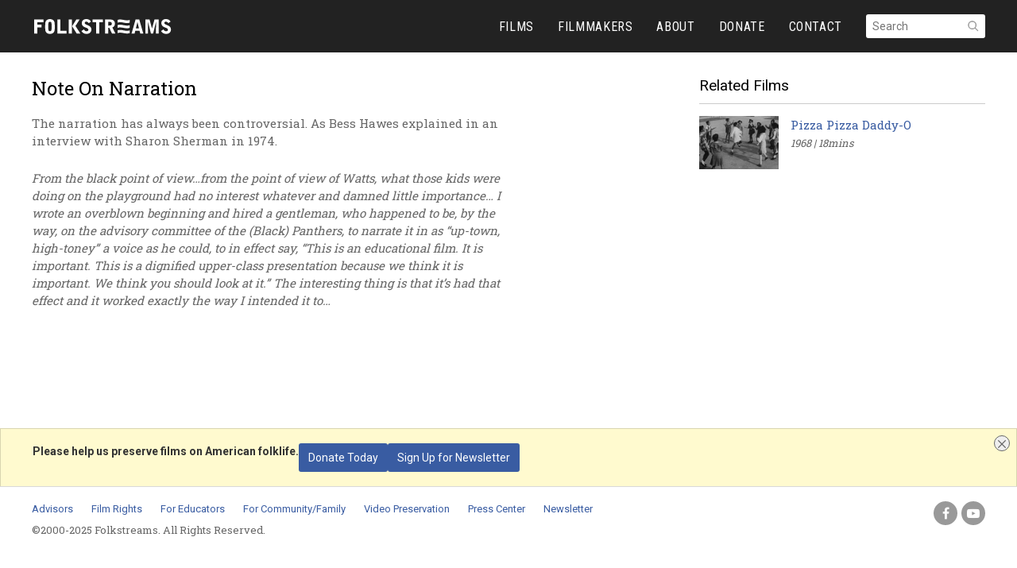

--- FILE ---
content_type: text/html; charset=UTF-8
request_url: https://www.folkstreams.net/contexts/note-on-narration
body_size: 5205
content:
<!DOCTYPE html>	<html class="fonts-loaded" lang="en" prefix="og: http://ogp.me/ns# fb: http://ogp.me/ns/fb#">

<head>

<meta charset="utf-8">
<meta name="viewport" content="width=device-width,initial-scale=1">

		
		
		
			
		<style>
		[x-cloak] { display: none !important; }
						</style>
	
	<link rel="shortcut icon" href="/favicon.png" />
<link rel="apple-touch-icon-precomposed" href="/apple-touch-icon.png" />

<link rel="preconnect" href="https://fonts.googleapis.com" crossorigin>
<link rel="preconnect" href="https://fonts.gstatic.com" crossorigin>
<link rel="preconnect" href="https://www.googletagmanager.com" crossorigin>

<link href="https://fonts.googleapis.com/css2?family=Roboto+Condensed:wght@400;700&family=Roboto+Slab:wght@300;400;700&family=Roboto:wght@400;700&display=swap" rel="stylesheet">

<link rel="preconnect" href="https://cdnjs.cloudflare.com" crossorigin>
<link rel="preload" href="https://cdnjs.cloudflare.com/ajax/libs/font-awesome/4.7.0/css/font-awesome.min.css" as="style" onload="this.onload=null;this.rel='stylesheet'" crossorigin="anonymous">
<noscript><link rel="stylesheet" href="https://cdnjs.cloudflare.com/ajax/libs/font-awesome/4.7.0/css/font-awesome.min.css" crossorigin="anonymous" type='text/css'></noscript>

<link rel="stylesheet" href="/_css/master.css" type="text/css" media="screen, print">

<script defer src="/_js/alpine-3.13.10.min.js"></script>


		<script>
		(function(i,s,o,g,r,a,m){i['GoogleAnalyticsObject']=r;i[r]=i[r]||function(){
		(i[r].q=i[r].q||[]).push(arguments)},i[r].l=1*new Date();a=s.createElement(o),
		m=s.getElementsByTagName(o)[0];a.async=1;a.src=g;m.parentNode.insertBefore(a,m)
		})(window,document,'script','https://www.google-analytics.com/analytics.js','ga');

		ga('create', 'UA-106601201-1', 'auto');
		ga('send', 'pageview');
	</script>

		<script type="text/javascript">
		var _gaq = _gaq || [];
		_gaq.push(['_setAccount', 'UA-330438-9']);
		_gaq.push(['_trackPageview']);
		(function() {
			var ga = document.createElement('script'); ga.type = 'text/javascript'; ga.async = true;
			ga.src = ('https:' == document.location.protocol ? 'https://ssl' : 'http://www') + '.google-analytics.com/ga.js';
			var s = document.getElementsByTagName('script')[0]; s.parentNode.insertBefore(ga, s);
		})();
	</script>

	
<title>Note On Narration | Folkstreams</title>
<script>window.dataLayer = window.dataLayer || [];
function gtag(){dataLayer.push(arguments)};
gtag('js', new Date());
gtag('config', 'UA-330438-9', {'send_page_view': true,'anonymize_ip': false,'link_attribution': false,'allow_display_features': false});
</script>
<script deprecated deprecation-notice="Universal Analytics (which is what this script uses) is being [discontinued on July 1st, 2023](https://support.google.com/analytics/answer/11583528). You should use Google gtag.js or Google Tag Manager instead and transition to a new GA4 property.">(function(i,s,o,g,r,a,m){i['GoogleAnalyticsObject']=r;i[r]=i[r]||function(){
(i[r].q=i[r].q||[]).push(arguments)},i[r].l=1*new Date();a=s.createElement(o),
m=s.getElementsByTagName(o)[0];a.async=1;a.src=g;m.parentNode.insertBefore(a,m)
})(window,document,'script','https://www.google-analytics.com/analytics.js','ga');
ga('create', 'UA-106601201-1', 'auto');
ga('send', 'pageview');
</script><meta name="generator" content="SEOmatic">
<meta name="keywords" content="point, black, view…from, effect, view, voice, “this, it’s, worked, committee, panthers, presentation, think, look, explained">
<meta name="description" content="Folkstreams is a non-profit dedicated to finding, preserving, contextualizing, and showcasing documentary films on American traditional cultures.">
<meta name="referrer" content="no-referrer-when-downgrade">
<meta name="robots" content="all">
<meta content="321945781721" property="fb:profile_id">
<meta content="en_US" property="og:locale">
<meta content="Folkstreams" property="og:site_name">
<meta content="website" property="og:type">
<meta content="https://www.folkstreams.net/contexts/note-on-narration" property="og:url">
<meta content="Note On Narration | Folkstreams" property="og:title">
<meta content="Folkstreams is a non-profit dedicated to finding, preserving, contextualizing, and showcasing documentary films on American traditional cultures." property="og:description">
<meta content="https://www.folkstreams.net/_media/images/_1200x630_crop_center-center_82_none/bg-home-tbone.jpg?mtime=1641166773" property="og:image">
<meta content="1200" property="og:image:width">
<meta content="630" property="og:image:height">
<meta content="Photograph of Aaron Thibeaux &quot;T-Bone&quot; Walker playing guitar" property="og:image:alt">
<meta content="https://www.tiktok.com/@folkstreams" property="og:see_also">
<meta content="https://vimeo.com/folkstreams" property="og:see_also">
<meta content="https://www.instagram.com/folk_streams/" property="og:see_also">
<meta content="https://www.youtube.com/channel/UC0vrnfv5x1tNkeMTkbqRmlA" property="og:see_also">
<meta content="https://en.wikipedia.org/wiki/Folkstreams" property="og:see_also">
<meta content="https://www.facebook.com/Folkstreams" property="og:see_also">
<meta content="https://twitter.com/folkstreams" property="og:see_also">
<meta name="twitter:card" content="summary_large_image">
<meta name="twitter:site" content="@folkstreams">
<meta name="twitter:creator" content="@folkstreams">
<meta name="twitter:title" content="Note On Narration | Folkstreams">
<meta name="twitter:description" content="Folkstreams is a non-profit dedicated to finding, preserving, contextualizing, and showcasing documentary films on American traditional cultures.">
<meta name="twitter:image" content="https://www.folkstreams.net/_media/images/_800x418_crop_center-center_82_none/bg-home-tbone.jpg?mtime=1641166773">
<meta name="twitter:image:width" content="800">
<meta name="twitter:image:height" content="418">
<meta name="twitter:image:alt" content="Photograph of Aaron Thibeaux &quot;T-Bone&quot; Walker playing guitar">
<link href="https://www.folkstreams.net/contexts/note-on-narration" rel="canonical">
<link href="https://www.folkstreams.net/" rel="home">
<link type="text/plain" href="https://www.folkstreams.net/humans.txt" rel="author"></head><body ><script async src="https://www.googletagmanager.com/gtag/js?id=UA-330438-9"></script>
			<header id="header" x-data="{ showMenu: false, desktop: (window.innerWidth > 1000) }"
	@resize.window="desktop = window.innerWidth > 1000"
	@click.outside="showMenu = false">
	<div id="header-holder">
		<div id="logo"><a href="/"><img src="/_img/fs-logo.svg" width="360" height="43.25" alt="Folkstreams" /></a></div>
		<div id="mobile-nav">
			<a id="mobile-menu" x-on:click="showMenu = !showMenu" x-show="showMenu == false">
				<svg version="1.1" xmlns="http://www.w3.org/2000/svg" xmlns:xlink="http://www.w3.org/1999/xlink" x="0px" y="0px" width="24px" height="24px" viewBox="0 0 24 24" enable-background="new 0 0 24 24" xml:space="preserve">
					<g>
						<rect x="3" y="6" width="18" height="2"/>
						<rect x="3" y="11" width="18" height="2"/>
						<rect x="3" y="16" width="18" height="2"/>
					</g>
				</svg>
			</a>
			<a id="mobile-close" x-cloak x-on:click="showMenu = !showMenu" x-show="showMenu" x-cloak>
				<svg xmlns="http://www.w3.org/2000/svg" width="24" height="24" viewBox="0 0 24 24">
					<polygon points="19.82 5.59 18.41 4.18 12 10.59 5.59 4.18 4.18 5.59 10.59 12 4.18 18.41 5.59 19.82 12 13.41 18.41 19.82 19.82 18.41 13.41 12 19.82 5.59"/>
				</svg>
			</a>
		</div>
		<div id="main-nav" x-cloak x-show="desktop || showMenu">
					<ul>
															<li>
							<a href="/films"  class="">
								FILMS
							</a>
						</li>
											<li>
							<a href="/filmmakers"  class="">
								FILMMAKERS
							</a>
						</li>
											<li>
							<a href="/about"  class="">
								ABOUT
							</a>
						</li>
											<li>
							<a href="/donate"  class="">
								DONATE
							</a>
						</li>
											<li>
							<a href="/contact"  class="">
								CONTACT
							</a>
						</li>
									
																												<li id="search-holder" x-data="{ showSearch: false }">
					<form id="search-form" sprig s-replace="#search-results" method="get" action="/search">
						<div id="search-loader"></div>
						<div class="search-box"
							x-on:keyup=""
							x-bind:class="{ 'search-active': showSearch }">
							<input aria-label="Search" name="q" id="search-field" type="text" placeholder="Search" x-on:click="showSearch = true" />
							<div id="search-loader"></div>
							<button type="submit" form="search-form" class="search-icon" label="Submit">
								<svg xmlns="http://www.w3.org/2000/svg" width="24" height="24" viewBox="0 0 24 24">
								<path d="M16.35,14.94a8.08,8.08,0,1,0-1.43,1.4l5.37,5.37,1.41-1.41ZM10,16a6,6,0,1,1,6-6A6,6,0,0,1,10,16Z"/>
								</svg>
							</button>

							<ul id="search-results" class="search-results">
								<!-- results go here -->
							</ul>
						</div>
					</form>
				</li>
			</ul>
		</div>
	</div>
</header>

	<div >
		<div >

						
			<main>
				<div class="">
													<div id="context-title">
		<h1 class="sr-only">
			Note On Narration
		</h1>
	</div>

	<div id="content">
		<div class="col-66-33 clearfix">
			<div class="left">
				<h2>
					Note On Narration
				</h2>
				<p>The narration has always been controversial. As Bess Hawes explained in an interview with Sharon Sherman in 1974. </p>
		<p><em>From the black point of view…from the point of view of Watts, what those kids were doing on the playground had no interest whatever and damned little importance… I wrote an overblown beginning and hired a gentleman, who happened to be, by the way, on the advisory committee of the (Black) Panthers, to narrate it in as “up-town, high-toney” a voice as he could, to in effect say, “This is an educational film. It is important. This is a dignified upper-class presentation because we think it is important. We think you should look at it.” The interesting thing is that it’s had that effect and it worked exactly the way I intended it to…</em></p>
							</div>
			<div class="right">
								
											<div class="film-section">
							<h3 class="underline">Related Films</h3>
							<ul class="film-list">
																		
		
	
			
		
		
		<li class="">			<a href="https://www.folkstreams.net/films/pizza-pizza-daddy-o">
				<figure class="thumbnail" style="background-color:#ccc">
																	<img src="https://www.folkstreams.net/_media/films/pizza-pizza-daddy-o/_thumbnail/pizza_2.jpg"
							width="220"
							height="136"
							alt="Pizza&#x20;Pizza&#x20;Daddy-O"
							loading="lazy"
						/>
									</figure>

							<div class="title">Pizza Pizza Daddy-O</div>
			<div class="info">
				1968
				 | 18mins
			</div>
		

				<div class="icon"><img src="/_img/icon-play.svg" width="64" height="64" alt="Play Icon" /></div>

							</a>
		</li>	
															</ul>
						</div>
												</div>
		</div>
	</div>
				</div>
			</main>
		</div>

						
				<footer
	id="footer"
	x-data="donatebanner"
	x-init="open = !getCookie(cookie_name) ? true : false"
>
		<div id="donate-banner"
		x-cloak
		x-show="open"
		x-transition
	>
		Please help us preserve films on American folklife.
		<span class="inline-flex"><a href="/donate" class="button">Donate Today</a></span>
		<span class="inline-flex"><a id="signup-btn" href="https://lp.constantcontactpages.com/su/bSF4Dn1" target="_blank" class="button" rel="noopener noreferrer">Sign Up for Newsletter</a></span>
		<button id="donate-close" x-on:click="open = false; setCookie(cookie_name, 1)" label="">
			<span class="sr-only">Close</span>
			<svg xmlns="http://www.w3.org/2000/svg" width="24" height="24" viewBox="0 0 24 24">
				<polygon points="19.82 5.59 18.41 4.18 12 10.59 5.59 4.18 4.18 5.59 10.59 12 4.18 18.41 5.59 19.82 12 13.41 18.41 19.82 19.82 18.41 13.41 12 19.82 5.59"/>
			</svg>
		</button>
	</div>
	<div id="footer-holder" class="clearfix">
		<div class="left">
											<div class="footer-nav">
																<a href="/advisors">
						Advisors</a>
											<a href="/rights">
						Film Rights</a>
											<a href="/educators">
						For Educators</a>
											<a href="/community-family">
						For Community/Family</a>
											<a href="/vafp">
						Video Preservation</a>
											<a href="/press">
						Press Center</a>
											<a href="https://lp.constantcontactpages.com/su/bSF4Dn1">
						Newsletter</a>
									</div>
								<p>©2000-2025 Folkstreams. All Rights Reserved.</p>
					</div>
				<div class="right">
			<div class="social">
				<a href="https://www.facebook.com/Folkstreams/" target="_blank" class="fa fa-facebook" title="Folkstreams on Facebook" rel="noopener noreferrer"></a>
				<a href="https://www.youtube.com/channel/UC0vrnfv5x1tNkeMTkbqRmlA" target="_blank" class="fa fa-youtube-play" title="Folkstreams on Youtube" rel="noopener noreferrer"></a>
			</div>
		</div>
	</div>
</footer>

	</div>

		<script defer src="https://cdnjs.cloudflare.com/ajax/libs/htmx/1.6.0/htmx.min.js"></script>
		
			<script type="application/ld+json">{"@context":"https://schema.org","@graph":[{"@type":"Article","author":{"@id":"https://www.folkstreams.net/#identity"},"copyrightHolder":{"@id":"https://www.folkstreams.net/#identity"},"copyrightYear":"2006","creator":{"@id":"https://www.folkstreams.net/#creator"},"dateModified":"2021-07-19T19:41:23-04:00","datePublished":"2006-08-03T11:44:16-04:00","description":"Folkstreams is a non-profit dedicated to finding, preserving, contextualizing, and showcasing documentary films on American traditional cultures.","headline":"Note On Narration","image":{"@type":"ImageObject","url":"https://www.folkstreams.net/_media/images/_1200x630_crop_center-center_82_none/bg-home-tbone.jpg?mtime=1641166773"},"inLanguage":"en-us","mainEntityOfPage":"https://www.folkstreams.net/contexts/note-on-narration","name":"Note On Narration","potentialAction":{"@type":"SearchAction","query-input":"required name=search_term_string","target":"https://www.folkstreams.net/search?q={search_term_string}"},"publisher":{"@id":"https://www.folkstreams.net/#creator"},"url":"https://www.folkstreams.net/contexts/note-on-narration"},{"@id":"https://www.folkstreams.net/#identity","@type":"EducationalOrganization","description":"Folkstreams is a non-profit dedicated to finding, preserving, contextualizing, and showcasing documentary films on American traditional cultures.","image":{"@type":"ImageObject","height":"360","url":"https://www.folkstreams.net/_media/images/folkstreams-logo-white.png","width":"1200"},"logo":{"@type":"ImageObject","height":"60","url":"https://www.folkstreams.net/_media/images/_600x60_fit_center-center_82_none/folkstreams-logo-white.png?mtime=1641166772","width":"200"},"name":"Folkstreams","sameAs":["https://twitter.com/folkstreams","https://www.facebook.com/Folkstreams","https://en.wikipedia.org/wiki/Folkstreams","https://www.youtube.com/channel/UC0vrnfv5x1tNkeMTkbqRmlA","https://www.instagram.com/folk_streams/","https://vimeo.com/folkstreams","https://www.tiktok.com/@folkstreams"],"url":"https://www.folkstreams.net/"},{"@id":"https://www.folkstreams.net/#creator","@type":"Organization","image":{"@type":"ImageObject","height":"360","url":"https://www.folkstreams.net/_media/images/folkstreams-logo-white.png","width":"1200"},"logo":{"@type":"ImageObject","height":"60","url":"https://www.folkstreams.net/_media/images/_600x60_fit_center-center_82_none/folkstreams-logo-white.png?mtime=1641166772","width":"200"},"name":"Folkstreams","url":"https://www.folkstreams.net/"},{"@type":"BreadcrumbList","description":"Breadcrumbs list","itemListElement":[{"@type":"ListItem","item":"https://www.folkstreams.net/","name":"Folkstreams","position":1},{"@type":"ListItem","item":"https://www.folkstreams.net/contexts/note-on-narration","name":"Note On Narration","position":2}],"name":"Breadcrumbs"}]}</script><script>function showSearch(){
		var el = document.querySelector('.search-box') ?? null;
		if (el) {
			el.classList.add('search-active');
		}
	};
document.addEventListener('alpine:init', () => {
		Alpine.data('donatebanner', () => ({
			open: false,
			cookie_name: 'fs-donate',
			setCookie(key, value) {
				var expires = new Date();
				expires.setTime(expires.getTime() + (1 * 24 * 60 * 60 * 1000));
				document.cookie = key + '=' + value + ';expires=' + expires.toUTCString();
			},
			getCookie(key) {
				var keyValue = document.cookie.match('(^|;) ?' + key + '=([^;]*)(;|$)');
				return keyValue ? keyValue[2] : null;
			}
		}))
	});</script><script defer src="https://static.cloudflareinsights.com/beacon.min.js/vcd15cbe7772f49c399c6a5babf22c1241717689176015" integrity="sha512-ZpsOmlRQV6y907TI0dKBHq9Md29nnaEIPlkf84rnaERnq6zvWvPUqr2ft8M1aS28oN72PdrCzSjY4U6VaAw1EQ==" data-cf-beacon='{"version":"2024.11.0","token":"ec437ede2ffa4ee29931adfba3d8731e","r":1,"server_timing":{"name":{"cfCacheStatus":true,"cfEdge":true,"cfExtPri":true,"cfL4":true,"cfOrigin":true,"cfSpeedBrain":true},"location_startswith":null}}' crossorigin="anonymous"></script>
</body>
</html>
<!-- Cached by Blitz on 2026-01-07T22:48:56-05:00 -->

--- FILE ---
content_type: text/css
request_url: https://www.folkstreams.net/_css/master.css
body_size: 8888
content:
* {
  padding: 0;
  margin: 0;
  list-style: none;
}

:target:before {
  content: "";
  display: block;
  height: 80px; /* fixed header height*/
  margin-top: -80px; /* negative fixed header height */
}

html,
body {
  background: #ffffff;
  width: 100%;
  height: 100%;

  font-family: "Roboto Slab", Arial, sans-serif;
  font-size: 15px;
  color: #666666;
  line-height: 1.5;

  appearance: none;
}

body {
  overflow-y: scroll;
  overflow-wrap: break-word;
  word-wrap: break-word;
}

h1,
h2,
h3,
h4,
h5 {
  padding: 0;
  margin: 0;
  font-weight: normal;
}

h1 {
  font-family: "Roboto Slab", sans-serif;
  font-size: 28px;
  font-weight: normal;
  color: #000000;
  line-height: 1.2;
  margin-bottom: 25px;
}

h2 {
  font-family: "Roboto Slab", sans-serif;
  font-size: 24px;
  color: #000000;
  line-height: 1.25;
  margin-bottom: 18px;
}

h3 {
  font-family: "Roboto", sans-serif;
  font-size: 19px;
  color: #000000;
  line-height: 1.3;
  margin-bottom: 10px;
}

h3.underline {
  padding-bottom: 10px;
  border-bottom: 1px solid #cccccc;
}

h4 {
  font-family: "Roboto", sans-serif;
  font-size: 18px;
  font-weight: bold;
  color: #000000;
  line-height: 1.3;
  margin-bottom: 8px;
}

h5 {
  font-family: "Roboto", sans-serif;
  font-size: 16px;
  font-weight: bold;
  color: #000000;
  line-height: 1.3;
  margin-bottom: 5px;
}

p {
  font-family: "Roboto Slab", sans-serif;
  margin-bottom: 25px;
}

a,
a:link,
a:active,
a:visited {
  text-decoration: none;
  color: #395ca2;
}

a:hover {
  text-decoration: underline;
}

a[href^="tel"] {
  color: inherit;
  text-decoration: none;
}

ul {
  margin-left: 25px;
  margin-bottom: 30px;
}

ol {
  margin-left: 25px;
  margin-bottom: 30px;
}

ul li {
  list-style: outside disc;
  padding: 3px 7px;
}

ol li {
  list-style: outside decimal;
  padding: 3px 7px;
}

img {
  border: 0;
  margin: 0;
  padding: 0;
  max-width: 100%;
}

table,
td {
  margin: 0;
  padding: 0;
}

.clearfix:after {
  content: "";
  display: table;
  clear: both;
}

.align-left {
  text-align: left !important;
}

.align-center {
  text-align: center !important;
}

.underline-wave {
  height: 10px;
  width: 180px;
  background: url("/_img/border-wave.svg") repeat-x top left;
  background-size: 220px auto;
  margin-top: 15px;
  margin-bottom: -5px;
}

/* Buttons */

.button {
  display: inline-block;
  font-size: 14px;
  font-family: "Roboto", Arial, sans-serif;
  color: #ffffff;
  text-align: center;
  text-decoration: none;

  padding: 5px 10px;
  margin: 5px 10px;
  border: none;
  background: #395ca2;
  border-radius: 3px;
}

.button.outline {
  background: transparent;
  border: 1px solid #395ca2;
  color: #395ca2;
}

.button:hover,
a.button:hover {
  text-decoration: none;
  opacity: 0.7;
}

@media (max-width: 760px) {
  html,
  body {
    min-width: 0;
  }
}

/* STRUCTURE ----------------------------------------------------------- */

#wrapper {
  width: 100%;
  height: 100%;
}
#header {
  position: fixed;
  z-index: 1100;
  width: 100%;
}
#header-holder {
  position: relative;
  width: 100%;
  height: 66px;
  background: #222222;
}
#logo {
  position: absolute;
  top: 23px;
  left: 39px;
  z-index: 510;
}
#logo img {
  height: 21px;
  width: 180px; /* for IE */
}

#main-nav {
  position: absolute;
  right: 40px;
  top: 0;
}

#main-nav ul,
#main-nav li {
  list-style: none;
  margin: 0;
  padding: 0;
}

#main-nav li {
  float: left;
}

#main-nav a {
  font-family: "Roboto Condensed", sans-serif;
  font-size: 16px;
  display: inline-block;
  padding: 0;
  margin: 0 15px;
  height: 64px;
  line-height: 67px;
  color: #ffffff;
  letter-spacing: 0.04em;
  border-bottom: 2px solid transparent;
  transition: all 0.2s;
}

#main-nav:hover a:not(:hover) {
  color: #c8c8c8;
  transition: all 0.2s;
}
#main-nav a:hover {
  /*
			background: #333333;
			text-decoration: none;
			*/
  color: #fff; /* #c8c8c8; */
  text-decoration: none;
}

#main-nav a.main-selected {
  border-bottom: 2px solid #ffffff;
}

#mobile-nav {
  display: none;
  position: absolute;
  top: 20px;
  right: 40px;
}

#mobile-nav svg {
  fill: #ffffff;
  width: 28px;
  height: 28px;
}

#mobile-nav a:hover {
  opacity: 0.7;
}

html.no-js #mobile-nav #mobile-menu,
html.no-js #mobile-nav #mobile-close {
  display: none;
}

#mobile-nav #mobile-menu,
#mobile-nav #mobile-close {
  position: absolute;
  top: 0;
  right: 0;
}

#mobile-nav #mobile-menu {
  display: block;
}

@media (max-width: 1000px) {
  #header {
    background: #222222 !important;
  }

  #main-nav {
    /* display: none; */ /* temporary */
    background: #333333;
    top: 66px;
    left: 0;
    width: 100%;
    padding: 0;
    padding-top: 56px;
    box-sizing: border-box;
  }

  #main-nav li {
    float: none;
    border-bottom: 1px solid #444444;
  }

  #main-nav a {
    /*
			font-family: 'Roboto', sans-serif;
			font-size: 15px;
			*/
    display: block;
    padding: 10px 40px;
    margin: 0;
    height: auto;
    line-height: inherit;
    color: #ffffff;
    font-weight: bold;
    /*letter-spacing: 0;*/
    border: none !important;
    box-sizing: border-box;
  }

  #mobile-nav {
    display: block;
  }
}

@media (max-width: 760px) {
  #logo {
    left: 19px;
  }

  #mobile-nav {
    right: 20px;
  }

  #main-nav a {
    padding: 10px 20px;
  }
}

/* Search */

.search-box {
  position: relative;
  margin-top: 18px;
  margin-left: 15px;
}

#search-field {
  margin: 0;
  padding: 8px;
  padding-right: 30px;
  width: 150px;
  height: 30px;
  border: none;
  border-radius: 3px;
  font-size: 14px;
  font-family: "Roboto", sans-serif;
  box-sizing: border-box;
}

#search-loader {
  display: none;
  position: absolute;
  top: 7px;
  right: 34px;

  width: 16px;
  height: 16px;
  background: url("/_img/loader_circle_32px_2.gif") no-repeat center center;
  background-size: 100%;
}

.search-icon {
  position: absolute;
  top: 7px;
  right: 7px;
  background: none;
  border: none;
  appearance: none;
}

.search-icon svg {
  width: 16px;
  height: 16px;
  fill: #999999;
}

/* search results */

ul.search-results,
ul.search-results li {
  list-style: none;
  margin: 0;
  padding: 0;
}

ul.search-results {
  display: block;
  visibility: hidden;
  opacity: 0;
  position: absolute;
  top: 31px;
  width: 180px;
  max-height: 200px;
  overflow-y: scroll;
  background: #ffffff;
  box-shadow: 0 1px 3px rgba(0, 0, 0, 0.2);
  z-index: 500;
}

#main-nav ul.search-results li {
  float: none;
  display: block;
  width: 100%;
}

#main-nav ul.search-results li a {
  margin: 0;
  padding: 0;
  line-height: 1.4;
  height: auto;

  display: block;
  padding: 10px 12px;
  border-bottom: 1px solid #dddddd;
  width: 100%;
  box-sizing: border-box;

  color: #395ca2;
  font-size: 14px;
  font-family: "Roboto", sans-serif;
  letter-spacing: 0;
}

#main-nav ul.search-results li a:hover {
  background: #eeeeee;
  text-decoration: none;
  color: #000000;
}

#main-nav ul.search-results span {
  margin: 0;
  padding: 0;
  line-height: 1.4;
  height: auto;

  display: block;
  padding: 10px 12px;
  width: 100%;
  box-sizing: border-box;

  color: #666666;
  font-size: 14px;
  font-family: "Roboto", sans-serif;
  font-style: italic;
  letter-spacing: 0;
}

#main-nav ul.search-results span.empty-search {
  font-size: 13px;
}

#main-nav ul.search-results span.empty-search a {
  margin: 0;
  padding: 0;
  line-height: 1.4;
  height: auto;
  color: #395ca2;
  font-size: 13px;
  font-weight: normal;
  font-family: "Roboto", sans-serif;
  display: inline;
  letter-spacing: normal;
}

#main-nav ul.search-results span.empty-search a:hover {
  text-decoration: underline;
}

/* search open */

.search-active ul.search-results {
  display: block;
  visibility: visible;
  opacity: 1 !important;
}

@media (max-width: 1000px) {
  #search-holder {
    position: absolute;
    top: 0;
    width: 100%;
    border-bottom: none;
  }

  .search-box {
    margin: 12px 40px;
  }

  #search-field {
    width: 100%;
    font-size: 16px;
    font-family: "Roboto", Arial, sans-serif;
  }

  .search-icon svg {
    fill: #999999;
  }

  #main-nav ul.search-results {
    width: 100%;
    font-weight: normal;
  }

  #main-nav ul.search-results li {
    border-bottom: 1px solid #dddddd;
  }

  #main-nav ul.search-results li a {
    font-weight: normal;
  }
}

@media (max-width: 760px) {
  .search-box {
    margin: 12px 20px;
  }
}

/* Global */

#content {
  padding: 30px 40px 200px 40px;
}
#context #content .left a {
  text-decoration: underline;
}
#content.narrow {
  max-width: 1280px;
  margin: 0 auto;
  box-sizing: border-box;
  padding-top: 90px;
}
#films #content {
  padding-top: 20px;
}
#page-not-found #content {
  padding: 150px 40px 90px 40px;
  text-align: center;
  max-width: 500px;
  margin: 0 auto;
}
#content .left p {
  max-width: 40em;
}

#title {
  padding-top: 66px;
}

#title h1 {
  width: 100%;
  height: auto;
  background: #395ca2;
  margin: 0;
  padding: 20px 40px 21px 40px;
  box-sizing: border-box;
  color: #ffffff;
  font-weight: 300;
}

#large-title {
  position: relative;
  width: 100%;
  padding-top: 66px;
}

#large-title .inside {
  padding: 60px 0;
  background-color: #395ca2;
}

#large-title .title-text {
  padding: 0 40px;
  max-width: 1080px;
  margin: 0 auto;
}

#large-title h1 {
  font-size: 40px;
  color: #ffffff;
  margin: 0;
  font-weight: 300;
}

#large-title p {
  color: #ffffff;
  font-size: 18px;
  margin-top: 20px;
}

#filter {
  box-sizing: border-box;
  padding: 14px 40px;
  border-bottom: 1px solid #dddddd;
}

#page-nav {
  box-sizing: border-box;
  padding: 0 40px;
  border-bottom: 1px solid #dddddd;
}

#page-nav a {
  display: inline-block;
  font-size: 14px;
  margin-right: 20px;
  padding: 15px 0 13px 0;
}

#page-nav a.page-nav-selected {
  color: #000000;
  border-bottom: 2px solid #395ca2;
}

#page-nav a.page-nav-selected:hover {
  text-decoration: none;
}

.col-66-33 .left {
  float: left;
  width: 65%;
}

.col-66-33 .right {
  float: right;
  width: 30%;
}

.col-33-66 .left {
  float: left;
  width: 30%;
}

.col-33-66 .right {
  float: right;
  width: 62%;
}

.row {
}

.narrow {
  max-width: 1080px;
  margin: 0 auto;
}

.padding-top {
  padding-top: 25px;
}

.padding-bottom {
  padding-bottom: 25px;
}

.margin-top {
  margin-top: 25px;
}

.margin-bottom {
  margin-bottom: 25px;
}

@media (max-width: 1000px) {
  #content {
    padding-bottom: 60px !important;
  }
}

@media (max-width: 760px) {
  #content,
  #title h1,
  #filter,
  #page-nav {
    padding-left: 20px;
    padding-right: 20px;
  }

  #large-title .inside {
    padding: 18px 0 20px 0;
  }

  #large-title .title-text {
    padding: 0 20px;
    margin: 0 auto;
    height: auto;
  }

  #large-title h1 {
    font-size: 28px;
    color: #ffffff;
    margin-bottom: 0;
    font-weight: 300;
  }

  #large-title p {
    margin-top: 15px;
    color: #ffffff;
    font-size: 16px;
  }

  .col-66-33 .left,
  .col-66-33 .right,
  .col-33-66 .left,
  .col-33-66 .right {
    width: 100%;
    float: none;
    margin-bottom: 25px;
  }

  .margin-top {
    margin-top: 20px;
  }

  .margin-bottom {
    margin-bottom: 20px;
  }
}

/* dropdowns */

.filter-reset {
  display: inline-block;
  position: relative;
  font-size: 14px;
  font-family: "Roboto", Arial, sans-serif;
  margin-right: 20px;
  color: #666666;
  cursor: pointer;
}
.filter-reset:hover {
  text-decoration: none;
  color: #000000;
}

.dropdown {
  display: inline-block;
  position: relative;
  font-size: 14px;
  font-family: "Roboto", Arial, sans-serif;
  margin-right: 20px;
}

.dropdown .dropdown-title {
  padding-right: 14px;
  color: #666666;
}

.dropdown .dropdown-title:hover {
  cursor: pointer;
}

.dropdown .dropdown-title svg {
  fill: #666666;
}

.dropdown .dropdown-title:hover svg {
  fill: #000000;
}

.dropdown .dropdown-title:hover {
  text-decoration: none;
  color: #000000;
}

.dropdown .dropdown-title span.icon {
  position: absolute;
  top: -1px;
  right: 0;
}

.dropdown .dropdown-content,
.dropdown .dropdown-content li {
  list-style: none;
  margin: 0;
  padding: 0;
}

.dropdown .dropdown-content {
  display: block;
  visibility: hidden;
  opacity: 0;
  position: absolute;
  top: 10px;
  width: 240px;
  background: #f3f3f3;
  box-shadow: 0 1px 3px rgba(0, 0, 0, 0.2);
  z-index: 400;
  font-size: 14px;
  line-height: 1.4;

  transition: top 0.2s cubic-bezier(0, 0.8, 0.4, 1),
    opacity 0.2s cubic-bezier(0, 0.8, 0.4, 1);
}

.dropdown .dropdown-content .inner {
  width: 100%;
  max-height: 220px;
  overflow-y: scroll;
  margin-left: 0;
  margin-bottom: 0;
}

.dropdown .dropdown-content li label,
.dropdown .dropdown-content li a {
  display: block;
  padding: 10px 20px 10px 12px;
  border-bottom: 1px solid #dddddd;
  width: 100%;
  box-sizing: border-box;
}

.dropdown .dropdown-content li a:hover,
.dropdown .dropdown-content li label:hover {
  background: #e3e3e3;
  text-decoration: none;
  color: #000000;
}

.dropdown.left .dropdown-content {
  left: -15px;
}

.dropdown.right .dropdown-content {
  right: 0;
}

/* dropdown open */

.dropdown.dropdown-open .dropdown-content {
  display: block;
  visibility: visible;
  opacity: 1 !important;
  top: -10px !important;
  display: block !important;
}

.dropdown.dropdown-open .dropdown-title {
  color: #080808;
}

.dropdown.dropdown-open .dropdown-title svg {
  fill: #080808;
}

@media (max-width: 760px) {
  .dropdown-content {
    width: 180px;
  }
}

/* PAGES ----------------------------------------------------------- */

/* Home */

#home #header {
  background-color: transparent;

  transition: all 0.2s;
}

#home.scrolled #header {
  background-color: #222222;
}

/*
	#home #header #main-nav a:hover {
		background: transparent;
		opacity: 0.8;
	}
	*/

#home #content {
  max-width: 1080px;
  margin: 0 auto;
}

#home h3.underline {
  margin-bottom: 20px;
}

#home-donate {
  padding: 15px 0;
  background: #395ca2;
  text-align: center;
  color: #ffffff;
  font-family: "Roboto", Arial, sans-serif;
}

#home-donate a.button {
  background: #ffffff;
  font-weight: bold;
}

#home-donate div {
  max-width: 80%;
  margin: 0 auto;
}

#home-featured .film-grid {
  margin-left: -2.5%;
}

#home-featured .film-grid-item {
  width: 17.5%;
  box-sizing: border-box;
  margin-left: 2.5%;
  height: 280px;
}

#home-featured .film-grid .thumbnail {
  width: 100%;
}

#home-featured .film-grid .thumbnail img {
  width: 110%;
  margin-left: -5%;
}

#home-featured .film-grid .hover {
  width: 100%;
  box-sizing: content-box;
}

#home-categories .category-grid,
#home-categories .category-grid li {
  margin: 0;
  padding: 0;
  list-style: none;
}

#home-categories .category-grid {
  margin-left: -2%;
}

#home-categories .category-grid li {
  box-sizing: border-box;
  margin-left: 2%;
  width: 14.66%;
  float: left;
}

#home-categories .category-grid a {
  position: relative;
  display: block;
  width: 100%;
  height: 100px;
  background: #000000;
  overflow: hidden;
  color: #ffffff;
  font-family: "Roboto", sans-serif;
  border-radius: 5px;
  transition: all 0.2s;
}

#home-categories .category-grid a:hover {
  transform: scale(1.1);
  text-decoration: none;
}

#home-categories .category-grid .image {
  position: absolute;
  width: 100%;
  height: 100%;
  opacity: 0.4;
  background: transparent center center;
  background-size: 110%;
}

#home-categories .category-grid .title {
  text-align: center;
  max-width: 80%;
  margin: 0 auto;
  font-size: 15px;

  position: relative;
  top: 50%;
  transform: translateY(-50%);
}

@media (max-width: 1150px) {
  #home-donate span {
    display: block;
    margin-bottom: 5px;
  }

  #home-featured .film-grid {
    margin-left: -3%;
  }

  #home-featured .film-grid-item {
    width: 22%;
    margin-left: 3%;
  }

  #home-featured .film-grid-item:nth-child(5) {
    display: none;
  }
}

@media (max-width: 880px) {
  #home-categories .category-grid li:last-child {
    display: none;
  }

  #home-categories .category-grid li {
    margin-left: 2%;
    width: 18%;
  }

  #home-featured .film-grid {
    margin-left: -3%;
  }

  #home-featured .film-grid-item {
    width: 30%;
    margin-left: 3%;
  }

  #home-featured .film-grid-item:nth-child(5),
  #home-featured .film-grid-item:nth-child(4) {
    display: none;
  }
}

@media (max-width: 760px) {
  #home-featured .film-grid .hover {
    display: none;
  }

  #home-featured .film-grid {
    margin: 0;
  }

  #home-featured .film-grid-item {
    margin: 0;
    position: relative;
    margin-bottom: 25px;
    min-height: 67px;
    width: 100%;
    height: auto;
    float: none;
  }

  #home-featured .film-grid-item:nth-child(5),
  #home-featured .film-grid-item:nth-child(4) {
    display: block;
  }

  .film-grid-item a:hover {
    text-decoration: none;
  }

  .film-grid-item a:hover .title {
    text-decoration: underline;
  }

  .film-grid-item a:hover .icon {
    opacity: 1;
  }

  #home-featured .film-grid .thumbnail {
    position: absolute;
    width: 100px;
    height: 67px;
    top: 0;
    left: 0;
    background: #cccccc;
    overflow: hidden;
  }

  #home-featured {
    margin-bottom: 10px;
  }

  #home-categories .category-grid li:last-child {
    display: block;
  }

  #home-categories .category-grid li {
    box-sizing: border-box;
    margin-left: 3%;
    width: 47%;
    float: left;
    margin-bottom: 10px;
  }

  #home-categories .category-grid a:hover {
    transform: scale(1);
  }
}

/* Page */

#page-intro {
  position: relative;
  width: 100%;
  height: 540px;
  background-color: #000000;
  background-position: center center;
  background-size: cover;
}

#page-intro .page-intro-text {
  padding: 0 40px;
  max-width: 1080px;
  margin: 0 auto;

  position: relative;
  top: 50%;
  transform: translateY(-45%);
}

#page-intro .page-intro-text .left {
  width: 480px;
}

#page-intro h1 {
  font-size: 40px;
  color: #ffffff;
  padding-bottom: 15px;
  border-bottom: 2px solid #395ca2;
  margin-bottom: 15px;
  font-weight: 300;
}

#page-intro p {
  color: #ffffff;
  font-size: 18px;
}

@media (max-width: 760px) {
  #page-intro {
    width: 100%;
    height: 400px;
  }

  #page-intro .page-intro-text {
    padding: 0 20px;
    margin: 0 auto;
    height: auto;

    position: absolute;
    top: auto;
    bottom: 10px;
    transform: none;
  }

  #page-intro .page-intro-text .left {
    width: 100%;
  }

  #page-intro h1 {
    font-size: 29px;
    color: #ffffff;
    padding-bottom: 15px;
    border-bottom: 2px solid #395ca2;
    margin-bottom: 15px;
    font-weight: 300;
  }

  #page-intro p {
    color: #ffffff;
    font-size: 16px;
  }
}

/* Donate */

#donate-form h3,
#donate-form h4 {
  color: #ffffff;
}

#donate-form {
  margin-top: 30px;
}

#donate-form h4 {
  font-family: "Roboto Slab", serif;
  font-weight: bold;
  font-size: 18px;
  margin-bottom: 25px;
}

#donate-form form {
  width: 400px;
}

.donate-list,
.donate-list li {
  margin: 0;
  padding: 0;
  list-style: none;
  color: #ffffff;
}

.donate-list {
  margin-bottom: 25px;
}

.donate-list li {
  float: left;
  margin-right: 4%;
  width: 16%;
}

.donate-list a {
  display: inline-block;
  padding: 7px 0;
  border: 1px solid #ffffff;
  color: #ffffff;
  border-radius: 3px;
  width: 100%;
  text-align: center;
}

.donate-list a:hover {
  opacity: 0.7;
  text-decoration: none;
}

.donate-list a.amount-selected {
  background: #ffffff;
  color: #395ca2;
}

.donate-list a.amount-selected:hover {
  opacity: 1;
}

#paypal-submit {
  margin: 0;
  padding: 0;

  font-family: "Roboto", sans-serif;
  border: none;
  background: #223761;
  width: 96%;
  padding: 10px 0;
  text-align: center;
  font-size: 15px;
  color: #ffffff;
  border-radius: 3px;
}

#paypal-submit:hover {
  background: #2a4376;
  cursor: pointer;
}

.donate-subtext {
  margin-top: 15px;
  font-size: 12px;
  font-style: italic;
  color: #d2dbed;
}

@media (max-width: 760px) {
  #donate-form form {
    width: 100%;
  }
}

/* Films */

#films-loader {
  position: absolute;
  top: 0;
  left: 0;
  right: 0;
  bottom: 0;
  background: linear-gradient(#ccc, #fff);
  opacity: 0.5;
  background-size: 100% 100%;
  display: none;
  justify-items: center;
  align-items: center;
}

#films-loader.loading,
#films-loader.htmx-request {
  display: block;
  display: flex;
  z-index: 100;
  align-items: start;
  justify-content: center;
}

#films-loader img {
  display: block;
  margin: 10px auto;
  width: 48px;
  height: 48px;
  margin-top: 160px;
}

/* #films #loader {
	display: block;
	margin: 10px auto;
	width: 48px;
	height: 48px;
    background-image: url('/_img/loader_circle_96px_2.gif');
	background-size: 100%;
} */

#films #loader img {
  display: block;
  margin: 10px auto;
  width: 48px;
  height: 48px;
}

#load-more {
  text-align: center;
}

#load-more .button {
  width: 160px;
}

#film-output {
  margin-bottom: 10px;
}

#filter-sort {
  float: right;
  margin: 0;
  margin-left: 20px;
}

#filter-sort ul.dropdown-content {
  width: 140px;
}

#filter-sort .name {
  font-weight: bold;
}

#filter-sort #sort-name {
  font-weight: normal;
}

.film-grid,
.film-grid-item {
  margin: 0;
  padding: 0;
  list-style: none;
}

.film-grid {
  margin-left: -43px;
  box-sizing: border-box;
}

.film-grid-list-item {
  position: relative;
  width: 100%;
  margin-bottom: 29px;
  margin-left: 43px;
  float: left;
  clear: left;
}

.film-grid-item {
  position: relative;
  width: 200px;
  height: 290px;
  margin-left: 43px;
  float: left;
}

.film-grid-item a:hover {
  text-decoration: none;
}

.film-grid-item a:hover .hover {
  opacity: 1;
  visibility: visible;
  top: 125px;
}

.film-grid-item a:hover .icon {
  opacity: 1;
}

.film-grid .thumbnail {
  position: absolute;
  width: 200px;
  height: 135px;
  top: 0;
  left: 0;
  background: #cccccc;
  overflow: hidden;
}

.film-grid .thumbnail img {
  width: 210px;
  max-width: none;
  height: auto;
  min-height: 145px;
  margin-left: -5px;
  margin-top: -5px;
}

.film-grid .title {
  font-family: "Roboto Slab", sans-serif;
  font-size: 18px;
  line-height: 1.35;
  margin-top: 145px;
  margin-bottom: 3px;
}

.film-grid .info {
  font-size: 13px;
  font-style: italic;
  color: #666666;
}

.film-grid .icon {
  opacity: 0;
  position: absolute;
  top: 40px;
  left: 50%;
  margin-left: -27px;
}

.film-grid .icon img {
  width: 54px;

  filter: drop-shadow(0 0 6px rgba(0, 0, 0, 0.4));
}

.film-grid .hover {
  position: absolute;
  top: 135px;
  width: 100%;
  left: -20px;

  opacity: 0;
  visibility: hidden;

  background: #222222;
  padding: 20px;
  z-index: 100;

  transition: all 0.2s;

}

.film-grid .hover .title {
  color: #ffffff;
  margin: 0;
}

.film-grid .hover .info {
  color: #999999;
  margin-bottom: 10px;
}

.film-grid .hover .desc {
  font-size: 14px;
  font-family: "Roboto", Arial, sans-serif;
  color: #cccccc;
}

.film-section {
  margin-bottom: 30px;
}

.about-film {
  position: relative;
  height: auto;
  max-height: 112px;
  overflow: hidden;
}
.about-film.expanded {
  max-height: none;
  overflow-y: auto;
  padding-bottom: 30px;
}
.about-film:after {
  position: absolute;
  bottom: 0;
  content: "";
  width: 100%;
  height: 30px;
  background: linear-gradient(
    0deg,
    rgba(255, 255, 255, 1) 0%,
    rgba(255, 255, 255, 0) 100%
  );
}
#toggle-about {
  display: block;
  margin-top: -25px;
  margin-bottom: 30px;
}

@media (max-width: 760px) {
  #filter {
    /*display: none;*/
  }

  #filter-sort {
    display: none;
  }

  #filter-category .name span,
  #filter-region .name span {
    display: none;
  }

  .film-grid .hover {
    display: none;
  }

  .film-grid {
    margin: 0;
  }

  .film-grid-item {
    margin: 0;
    position: relative;
    margin-bottom: 25px;
    min-height: 67px;
    width: 100%;
    height: auto;
    float: none;
  }

  .film-grid-item a:hover {
    text-decoration: none;
  }

  .film-grid-item a:hover .title {
    text-decoration: underline;
  }

  .film-grid-item a:hover .icon {
    opacity: 1;
  }

  .film-grid .thumbnail {
    position: absolute;
    width: 100px;
    height: 67px;
    top: 0;
    left: 0;
    background: #cccccc;
    overflow: hidden;
  }

  .film-grid .thumbnail img {
    width: 110px;
    max-width: none;
    height: auto;
    min-height: 68px;
    margin-left: -5px;
  }

  .film-grid .title,
  .film-grid .info {
    padding: 0;
    margin: 0;
    padding-left: 115px;
  }

  .film-grid .title {
    font-family: "Roboto Slab", sans-serif;
    font-size: 15px;
    margin-bottom: 3px;
  }

  .film-grid .info {
    font-size: 13px;
    font-style: italic;
    color: #666666;
  }

  .film-grid .icon {
    margin: 0;
    opacity: 0;
    position: absolute;
    top: 18px;
    left: 34px;
  }

  .film-grid .icon img {
    width: 32px;
    filter: drop-shadow(0 0 6px rgba(0, 0, 0, 0.4));
  }
}

/* Film Detail */

.film-details h3 {
  display: none;
}

.film-meta,
.film-meta li {
  list-style: none;
  margin: 0;
  padding: 0;
  font-size: 14px;
  font-family: "Roboto", Arial, sans-serif;
}

.film-meta li {
  padding: 3px 0;
}

.film-meta a {
  text-decoration: underline;
}

.film-meta a:hover {
  opacity: 0.7;
}

.film-meta-categories a {
  display: inline-block;
  padding: 3px 7px;
  margin: 6px 6px 0px 0;
  border: 1px solid #cccccc;
  border-radius: 3px;
  text-decoration: none;
}

.film-meta-categories a:hover {
  border-color: #395ca2;
  opacity: 1;
}

#video-embed {
  position: relative;
  background: #000000;
  /*
	 padding-bottom: 56.25%;
	 padding-top: 25px;
	 height: 0;
	*/
}
#video-embed iframe {
  position: absolute;
  top: 0;
  left: 0;
  width: 100%;
  height: 100%;
  border: none;
}

#video-embed a,
#video-embed p,
#video-embed span {
  display: none;
}

#video-tools {
  margin: 11px 0 25px 0;
  text-align: left;
  font-size: 13px;
  font-family: "Roboto", Arial, sans-serif;
}

#video-tools a {
  display: inline-block;
  text-decoration: underline;
  margin-right: 20px;
}
.social-share {
  float: right;
  white-space: nowrap;
  display: inline-flex;
  align-items: center;
}

.sharing-links,
.addthis_sharing_toolbox {
  display: inline-block;
  margin-top: -3px;
}

#video-tools .sharing-links a #video-tools .addthis_sharing_toolbox a {
  margin: 0;
  margin-left: 10px;
  font-size: 15px;
}

#video-transcript {
  background: #eeeeee;
}

#video-transcript p {
  font-size: 14px;
  font-family: "Roboto", sans-serif;
}

#video-transcript .p3sdk-interactive-transcript-content {
  height: 150px;
  overflow-y: scroll;
}

@media (max-width: 760px) {
  .film-details h3 {
    display: block;
  }
  .social-share {
    float: none;
  }
  .addthis_sharing_toolbox {
    margin-top: 5px;
  }
}

/* Filmmakers */

#alpha-sort,
#alpha-sort li {
  list-style: none;
  margin: 0;
  padding: 0;
}

#alpha-sort {
  margin-bottom: 25px;
}

#alpha-sort li {
  float: left;
  margin-right: 6px;
  margin-bottom: 6px;
  font-size: 14px;
  text-align: center;
}

#alpha-sort li a,
#alpha-sort li span {
  display: inline-block;
  border: 1px solid #cccccc;
  padding: 2px 0;
  width: 20px;
  border-radius: 3px;
}

#alpha-sort li span {
  border-color: transparent;
}

#alpha-sort li a:hover {
  text-decoration: none;
  border-color: #395ca2;
}

.alpha-names,
.alpha-names li {
  list-style: none;
  font-family: "Roboto Slab", sans-serif;
  margin: 0;
  padding: 0;
}

.alpha-names {
  margin-bottom: 15px;
}

.alpha-films {
  margin-bottom: 5px;
}

.alpha-names li {
  padding: 3px 0;
}

.alpha-names a {
  text-decoration: underline;
}

.alpha-films,
.alpha-films li {
  font-family: "Roboto", sans-serif;
  font-size: 13px;
  font-style: italic;
}

.alpha-films {
  margin-top: 3px;
}

.alpha-films li {
  padding: 3px 0;
}

.alpha-films a {
  color: #666666;
  text-decoration: underline;
}

.alpha-names a:hover,
.alpha-films a:hover {
  opacity: 0.7;
}

table#filmmaker-title {
  margin: 0;
  padding: 0;
  vertical-align: middle;
  margin-bottom: 30px;
}

table#filmmaker-title .image {
  width: 100px;
  height: 100px;
  background-color: #cccccc;
  background-size: cover;
  background-position: center center;
  background-repeat: no-repeat;
  margin-right: 15px;
}

table#filmmaker-title h2 {
  margin-bottom: 5px;
}

table#filmmaker-title span {
  font-size: 13px;
  font-style: italic;
}

.film-list,
.film-list li {
  margin: 0;
  padding: 0;
  list-style: none;
}

.film-list {
  margin-top: 15px;
}

.film-list li {
  position: relative;
  margin-bottom: 25px;
  min-height: 67px;
}

.film-list li a:hover {
  text-decoration: none;
}

.film-list li a:hover .title {
  text-decoration: underline;
}

.film-list li a:hover .icon {
  opacity: 1;
}

.film-list .thumbnail {
  position: absolute;
  width: 100px;
  height: 67px;
  top: 0;
  left: 0;
  background: #cccccc;
  overflow: hidden;
}

.film-list .thumbnail img {
  width: 110px;
  max-width: none;
  height: auto;
  min-height: 68px;
  margin-left: -5px;
}

.film-list .title,
.film-list .info {
  padding-left: 115px;
}

.film-list .title {
  font-family: "Roboto Slab", sans-serif;
  font-size: 15px;
  margin-bottom: 3px;
}

.film-list .info {
  font-size: 13px;
  font-style: italic;
  color: #666666;
}

.film-list .icon {
  opacity: 0;
  position: absolute;
  top: 18px;
  left: 34px;
}

.film-list .icon img {
  width: 32px;
  height: 32px;
  filter: drop-shadow(0 0 6px rgba(0, 0, 0, 0.4));
}

/* Contexts */

#context-title {
  padding-top: 66px;
}
.custom-tooltip {
  margin: 0;
  padding: 0;
  border: 0 !important;
  border-radius: 0;
  box-shadow: none !important;

  padding: 10px 15px;
  color: #ffffff;
  background: #395ca2;
  font-family: "Roboto", sans-serif;
  font-size: 13px;
  max-width: 280px !important;
  box-sizing: border-box !important;
  z-index: 600 !important;
}
.arrow {
  width: 70px;
  height: 16px;
  overflow: hidden;
  position: absolute;
  left: 50%;
  margin-left: -35px;
  bottom: -16px;
}
.arrow.top {
  top: -16px;
  bottom: auto;
}
.arrow.left {
  left: 20%;
}
.arrow:after {
  content: "";
  position: absolute;
  background: #395ca2;
  left: 20px;
  top: -20px;
  width: 25px;
  height: 25px;
  transform: rotate(45deg);
}
.arrow.top:after {
  bottom: -20px;
  top: auto;
}

/* Press */

.press-photos,
.press-photos li {
  margin: 0;
  padding: 0;
  list-style: none;
}

.press-photos li {
  margin: 0 20px 20px 0;
}

.press-photos li img {
  max-height: 100px;
  border: 1px solid #cccccc;
  display: block;
  margin-bottom: 5px;
}

/* About */
.about-logos img {
  max-width: 250px;
  display: inline-block;
  margin-bottom: 30px;
}

/* Tooltip */

#overDiv table table {
  padding: 0 10px;
  box-sizing: border-box;
}

/*
	#overDiv table, #overDiv td  {
		background: #222222 !important;
		border: 1px soldi #999999 !important;
		color: #ffffff !important;
	}

	#overDiv font {
		color: #ffffff !important;
	}
*/

/* FOOTER ----------------------------------------------------------- */

#donate-banner {
  position: relative;
  /* display: none; */
  padding: 10px 0;
  /* background: #395ca2;*/
  /*background: #fffacf;*/
  background: #fffacf;
  border: 1px solid rgba(0, 0, 0, 0.15);
  border-bottom: 0;
  text-align: left;
  color: #333333;
  font-family: "Roboto", Arial, sans-serif;
  font-size: 14px;
  line-height: 20px;
  font-weight: bold;
  margin: 0 auto;
  display: flex;
  gap: 18px;
  flex-wrap: wrap;
  padding: 18px 40px 18px 40px;
  /* max-width: 800px; */
}
#donate-banner .button {
  margin: 0;
}
#donate-banner a.button {
  color: #ffffff;
  padding: 8px 12px;
  font-weight: normal;
}
#donate-close {
  position: absolute;
  top: 8px;
  right: 8px;
  border-radius: 50%;
  border: 1px solid #666666;
  padding: 0;
  width: 20px;
  height: 20px;
}
#donate-close:hover {
  opacity: 0.7;
}
#donate-close svg {
  width: 16px;
  height: 16px;
  fill: #666666;
  padding-top: 2px;
}
#footer {
  position: fixed;
  bottom: 0;
  width: 100%;
}
#footer-holder {
  width: 100%;
  height: auto;
  padding: 18px 40px 18px 40px;
  background: #ffffff;
  font-size: 13px;
  font-family: "Roboto", Arial, sans-serif;
  box-sizing: border-box;
  background: #ffffff;
  border-top: 1px solid rgba(0, 0, 0, 0.15);
}
#footer .left {
  float: left;
}
#footer .right {
  float: right;
}
#footer .footer-nav a {
  display: inline-block;
  margin-right: 20px;
  margin-bottom: 8px;
}
#footer .social {
  display: flex;
  gap: 0.5rem;
}
#footer .social a {
  display: inline-block;
  width: 30px;
  height: 23px;
  padding-top: 7px;
  background: #999999;
  margin-left: 5px;
  font-size: 16px;
  color: #ffffff;
  text-align: center;

  border-radius: 18px;
  text-decoration: none;
}
#footer .social a:hover {
  background: #395ca2;
  text-decoration: none;
}

@media (max-width: 1000px) {
  #footer {
    position: relative;
    bottom: inherit;
  }
  #footer .left,
  #footer .right {
    float: none;
    margin-bottom: 12px;
  }
  #donate-close {
    position: absolute;
    top: 8px;
    right: 8px;
  }
}

@media (max-width: 760px) {
  #footer-holder {
    padding: 20px 30px 25px 30px;
  }
  #donate-banner {
    padding: 30px 30px 30px 30px;
  }
  #donate-banner span {
    display: inline-flex;
  }
}

/* FORMS ----------------------------------------------------------- */

#btn-send {
  padding: 10px 15px;
  font-size: 15px;
  margin: 0;
}

#btn-send.disabled {
  color: #999999;
  border: 1px solid #cccccc;
  opacity: 1 !important;
  background: transparent url("/_img/bg-form-loader.gif") no-repeat center
    center;
}

.error {
  color: #cc0000;
}

.success {
  color: #009900;
}

.form label {
  display: block;
  font-family: "Roboto", sans-serif;
  font-size: 14px;
  color: #000000;
  font-weight: bold;
  margin-bottom: 5px;
}

.form label span {
  font-size: 12px;
  color: #666666;
  font-style: italic;
  font-weight: normal;
}

input,
textarea {
  font-family: sans-serif;
  box-sizing: border-box;
  border-radius: 0;
}

input.appearance-none,
textarea.appearance-none {
  appearance: none;
}

input[type="text"],
input[type="password"],
input[type="search"] {
  font-size: 16px;
  padding: 6px;
  border: 1px solid #cccccc;
  width: 100%;
  margin-bottom: 15px;
}

textarea {
  font-size: 16px;
  padding: 6px;
  border: 1px solid #cccccc;
  width: 100%;
  margin-bottom: 20px;
  min-height: 150px;
}

.gsc-search-button input {
  box-sizing: initial;
}

.gsc-control-cse.gsc-control-cse-en {
  padding: 0 !important;
  line-height: 1.3 !important;
}

.gsc-webResult .gsc-result {
  padding: 13px 0 !important;
}

.gsc-control-cse,
.gs-snippet {
  font-family: "Roboto", sans-serif !important;
}

.gs-snippet {
  font-size: 14px !important;
}

.gs-title {
  height: auto !important;
}

.gsc-orderby-container,
.gcsc-branding {
  display: none !important;
}

/* Sharing icons  */
.sharing-button__link,
.sharing-button__icon {
  display: inline-flex;
  align-items: center;
  justify-items: center;
}

.sharing-button__link {
  text-decoration: none;
  color: #fff;
  margin-right: 0 !important;
  fill: #395ca2;
  stroke: none;
}

.sharing-button__link:hover {
  fill: blue;
}

.sharing-button {
  transition: 25ms ease-out;
  padding: 0 10px;
  font-family: "Helvetica Neue", Helvetica, Arial, sans-serif;
  margin: 0;
  vertical-align: middle;
}

.sharing-button__icon svg {
  width: 1em;
  height: 1em;
  margin-right: 0.4em;
  vertical-align: top;
}

/* Non solid icons get a stroke */
.sharing-button__icon {
  fill: inherit;
  stroke: inherit;
}

/* Utilities */
.appearance-none {
  appearance: none;
}
.block {
  display: block;
}
.cursor-pointer {
  cursor: pointer;
}
.flex {
  display: flex;
}
.font-bold {
  font-weight: bold;
}
.inline-block {
  display: inline-block;
}
.list-decimal {
  list-style-type: decimal;
}
.list-disc {
  list-style-type: disc;
}
.list-inside {
  list-style-position: inside;
}
.list-none {
  list-style-type: none;
}
.list-outside {
  list-style-position: outside;
}
.w-full {
  width: 100%;
}
.clear-both {
  clear: both;
}
.clear-left {
  clear: left;
}
.clear-right {
  clear: right;
}
.relative {
  position: relative;
}
.absolute {
  position: absolute;
}
.static {
  position: static;
}
a.text-white,
.text-white {
  color: #fff;
}
a.no-underline,
.no-underline {
  text-decoration: none;
}
[x-cloak] {
  display: none !important;
}
.mb-5 {
  margin-bottom: 20px;
}
.mx-1 {
  margin-left: 4px;
  margin-right: 4px;
}
.button-link {
  appearance: none;
  border: none;
  background: none;
  font-size: inherit;
  cursor: pointer;
}

/* input#attention { display: none;} */
#clip[data-aspect] {
  position: relative;
  height: 0;
  width: 100%;
}
#clip[data-aspect] iframe {
  position: absolute;
  height: 100% !important;
  width: 100% !important;
  top: 0;
  left: 0;
  right: 0;
  bottom: 0;
}
#clip[data-aspect="75"] {
  padding-bottom: 75% !important;
}


--- FILE ---
content_type: text/plain
request_url: https://www.google-analytics.com/j/collect?v=1&_v=j102&a=924768564&t=pageview&_s=1&dl=https%3A%2F%2Fwww.folkstreams.net%2Fcontexts%2Fnote-on-narration&ul=en-us%40posix&dt=Note%20On%20Narration%20%7C%20Folkstreams&sr=1280x720&vp=1280x720&_utma=161126186.1773880583.1768913601.1768913601.1768913601.1&_utmz=161126186.1768913601.1.1.utmcsr%3D(direct)%7Cutmccn%3D(direct)%7Cutmcmd%3D(none)&_utmht=1768913600716&_u=IQBCAEABAAAAACAAI~&jid=1041161537&gjid=1743688043&cid=1773880583.1768913601&tid=UA-106601201-1&_gid=1684744705.1768913601&_r=1&_slc=1&z=749604469
body_size: -451
content:
2,cG-28557NTYZK

--- FILE ---
content_type: image/svg+xml
request_url: https://www.folkstreams.net/_img/icon-play.svg
body_size: -231
content:
<svg xmlns="http://www.w3.org/2000/svg" width="64" height="64" viewBox="0 0 64 64"><g fill="#fff"><path d="m32 6c14.337 0 26 11.664 26 26 0 14.337-11.663 26-26 26-14.336 0-26-11.663-26-26 0-14.336 11.664-26 26-26m0-4c-16.568 0-30 13.432-30 30s13.432 30 30 30 30-13.432 30-30-13.432-30-30-30z"/><path d="m26.195 45.395 17.774-13.395-17.774-13.396z"/></g></svg>

--- FILE ---
content_type: image/svg+xml
request_url: https://www.folkstreams.net/_img/fs-logo.svg
body_size: 1373
content:
<svg xmlns="http://www.w3.org/2000/svg" width="360" height="43.25" viewBox="0 0 360 43.25"><g fill="#fff"><path d="m3.095 39.584v-36.481h23.907v7.042h-15.815v6.531h10.721v7.043h-10.721v15.864h-8.092z"/><path d="m31.438 18.116c0-3.737.242-6.463.729-8.177.489-1.715 1.327-3.18 2.511-4.397 1.089-1.105 2.405-1.946 3.947-2.522 1.543-.577 3.275-.867 5.192-.867s3.655.29 5.214.867c1.559.576 2.884 1.417 3.972 2.522 1.186 1.218 2.023 2.682 2.509 4.397.489 1.714.733 4.439.733 8.177v6.457c0 3.736-.244 6.463-.733 8.176-.486 1.715-1.323 3.181-2.509 4.4-1.088 1.103-2.413 1.944-3.972 2.521-1.559.575-3.297.864-5.214.864s-3.648-.289-5.192-.864c-1.542-.577-2.858-1.419-3.947-2.521-1.184-1.22-2.022-2.686-2.511-4.4-.486-1.713-.729-4.439-.729-8.176zm16.57 7.798v-9.188c0-3.135-.302-5.174-.902-6.116-.6-.941-1.698-1.414-3.289-1.414-1.593 0-2.689.473-3.29 1.414-.6.942-.901 2.981-.901 6.116v9.188c0 3.135.301 5.173.901 6.113.6.943 1.697 1.416 3.29 1.416 1.591 0 2.689-.473 3.289-1.416.6-.94.902-2.978.902-6.113z"/><path d="m62.871 39.584v-36.481h8.089v29.438h15.962v7.043z"/><path d="m92.692 39.584v-36.481h8.09v36.481zm8.53-19.008 10.94-17.473h8.627l-10.869 16.864 12.721 19.617h-9.528z"/><path d="m125.413 33.148 6.287-4.434c1.087 1.787 2.188 3.071 3.3 3.851 1.114.779 2.377 1.17 3.791 1.17 1.365 0 2.468-.358 3.313-1.072.845-.715 1.267-1.634 1.267-2.753 0-1.007-.33-1.888-.987-2.646-.658-.754-1.678-1.425-3.057-2.009-.472-.194-1.164-.471-2.073-.829-3.411-1.379-5.726-2.549-6.945-3.509-1.331-1.04-2.339-2.252-3.02-3.643-.683-1.39-1.024-2.905-1.024-4.544 0-3.233 1.095-5.828 3.289-7.787 2.194-1.958 5.103-2.937 8.723-2.937 2.6 0 4.909.556 6.922 1.669s3.688 2.75 5.02 4.91l-5.8 4.144c-.942-1.331-1.952-2.325-3.034-2.975-1.08-.648-2.263-.973-3.543-.973-1.22 0-2.174.283-2.865.852-.692.569-1.036 1.35-1.036 2.34 0 .926.335 1.746 1.011 2.461.673.714 1.75 1.397 3.229 2.045.6.26 1.479.625 2.633 1.098 3.231 1.317 5.401 2.413 6.506 3.29 1.25.991 2.205 2.209 2.863 3.655s.988 3.039.988 4.776c0 3.35-1.156 6.056-3.473 8.129-2.314 2.069-5.35 3.105-9.103 3.105-2.859 0-5.39-.617-7.591-1.852-2.199-1.233-4.063-3.077-5.591-5.532z"/><path d="m163.743 39.584v-29.438h-9.236v-7.043h26.537v7.042h-9.234v29.438h-8.067z"/><path d="m186.735 3.103h9.188c3.266 0 5.689.119 7.273.354 1.584.236 2.903.629 3.96 1.182 1.656.876 2.92 2.108 3.789 3.692.868 1.584 1.306 3.433 1.306 5.542 0 2.454-.573 4.53-1.719 6.227-1.146 1.699-2.799 2.922-4.96 3.667l7.969 15.816h-8.918l-7.091-14.866h-2.706v14.866h-8.092v-36.48zm8.092 6.191v9.575h2.242c2.826 0 4.715-.348 5.666-1.046.949-.698 1.425-1.949 1.425-3.753 0-1.786-.476-3.029-1.425-3.728-.951-.698-2.84-1.047-5.666-1.047h-2.242z"/><path d="m219.068 31.362c10.437-4.095 20.876 4.095 31.313 0v7.042c-10.437 4.095-20.876-4.095-31.313 0zm0-13.505c10.437-4.095 20.876 4.095 31.313 0v7.042c-10.437 4.095-20.876-4.095-31.313 0zm0-13.575c10.437-4.094 20.876 4.095 31.313 0v7.043c-10.437 4.095-20.876-4.095-31.313 0z"/><path d="m277.961 39.584-1.948-7.287h-10.967l-1.902 7.287h-7.846l10.479-36.481h9.554l10.477 36.481zm-11.331-13.524h7.845l-3.896-16.473z"/><path d="m318.647 39.584.244-30.632-7.773 30.632h-5.435l-7.797-30.632.244 30.632h-7.019v-36.481h10.869l6.383 23.566 6.46-23.566h10.866v36.481z"/><path d="m331.704 33.148 6.287-4.434c1.088 1.787 2.188 3.071 3.303 3.851 1.11.779 2.375 1.17 3.789 1.17 1.365 0 2.47-.358 3.314-1.072.844-.715 1.266-1.634 1.266-2.753 0-1.007-.329-1.888-.987-2.646-.657-.754-1.678-1.425-3.059-2.009-.47-.194-1.16-.471-2.07-.829-3.411-1.379-5.726-2.549-6.945-3.509-1.331-1.04-2.34-2.252-3.021-3.643-.685-1.39-1.023-2.905-1.023-4.544 0-3.233 1.095-5.828 3.29-7.787 2.192-1.958 5.099-2.937 8.723-2.937 2.599 0 4.905.556 6.921 1.669 2.013 1.113 3.688 2.75 5.021 4.91l-5.801 4.144c-.943-1.331-1.953-2.325-3.035-2.975-1.079-.648-2.263-.973-3.545-.973-1.218 0-2.173.283-2.863.852-.692.569-1.035 1.35-1.035 2.34 0 .926.335 1.746 1.013 2.461.673.714 1.748 1.397 3.229 2.045.599.26 1.477.625 2.631 1.098 3.233 1.317 5.401 2.413 6.504 3.29 1.252.991 2.207 2.209 2.865 3.655.657 1.445.987 3.039.987 4.776 0 3.35-1.158 6.056-3.473 8.129-2.314 2.069-5.348 3.105-9.101 3.105-2.86 0-5.39-.617-7.593-1.852-2.201-1.233-4.066-3.077-5.592-5.532z"/></g></svg>